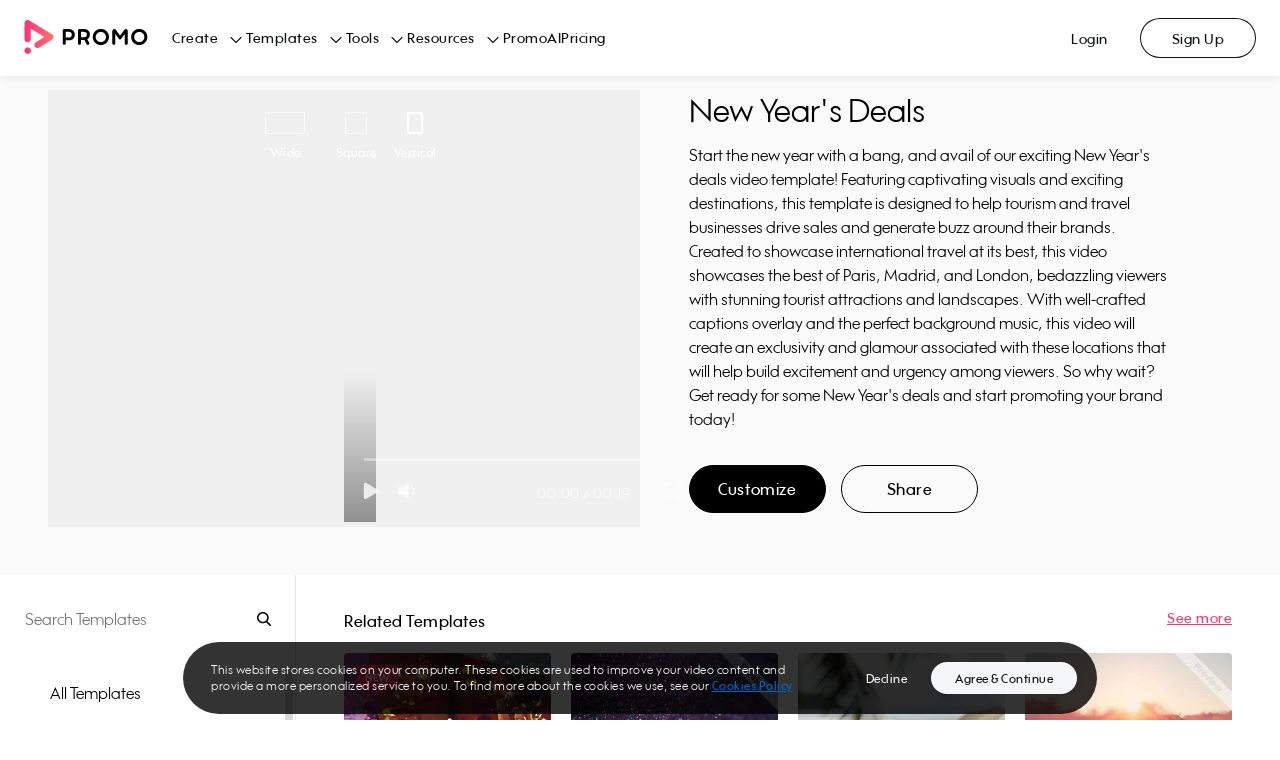

--- FILE ---
content_type: image/svg+xml
request_url: https://ak03-cdn.slidely.com/static/promo-composite-components/assets/img/icons/footer/partners/meta.svg?ver=1.3
body_size: 44644
content:
<svg width="288" height="113" viewBox="0 0 288 113" fill="none" xmlns="http://www.w3.org/2000/svg" xmlns:xlink="http://www.w3.org/1999/xlink">
<g clip-path="url(#clip0_711_6696)">
<rect width="288" height="113" fill="white"/>
<rect x="-55.9912" y="-58.2266" width="399.982" height="229.454" fill="url(#pattern0)"/>
</g>
<defs>
<pattern id="pattern0" patternContentUnits="objectBoundingBox" width="1" height="1">
<use xlink:href="#image0_711_6696" transform="scale(0.000646015 0.00112613)"/>
</pattern>
<clipPath id="clip0_711_6696">
<rect width="288" height="113" fill="white"/>
</clipPath>
<image id="image0_711_6696" width="1548" height="888" xlink:href="[data-uri]"/>
</defs>
</svg>


--- FILE ---
content_type: application/javascript; charset=UTF-8
request_url: https://ak02-promo-cdn.slidely.com/next/_next/static/chunks/6455-cae91316c79bf606.js
body_size: 16735
content:
(self.webpackChunk_N_E=self.webpackChunk_N_E||[]).push([[6455],{60431:function(e,t,n){"use strict";var r=n(64836);Object.defineProperty(t,"__esModule",{value:!0}),t.default=void 0;var i=r(n(45697));t.default=i.default.shape({name:i.default.string.isRequired,id:i.default.string.isRequired,url:i.default.string.isRequired,className:i.default.string})},16888:function(e,t,n){"use strict";var r=n(64836);Object.defineProperty(t,"__esModule",{value:!0}),t.default=void 0;var i=r(n(67294)),l=r(n(45697)),o=r(n(93967)),a=r(n(91599)),s=r(n(60431));const u=e=>{const{items:t,selectedItemId:n,className:r,Link:l}=e;return i.default.createElement("ul",{className:(0,o.default)("breadcrumbs",r)},t.map(((e,t)=>{const{name:r,url:s,id:u,className:c}=e,d=n?n===u:0===t;return i.default.createElement("li",{className:(0,o.default)("breadcrumbs__item",{"breadcrumbs__item--selected":d},c),key:u},t>0&&i.default.createElement("span",{className:"breadcrumbs__item__arrow"}),!d&&i.default.createElement(a.default,{href:s,className:"breadcrumbs__item__name",Link:l},r),d&&i.default.createElement("span",{className:"breadcrumbs__item__name"},r))})))};u.propTypes={selectedItemId:l.default.string,Link:l.default.func,items:l.default.arrayOf(s.default).isRequired,className:l.default.string},u.defaultProps={selectedItemId:null,Link:null,className:null};t.default=u},20368:function(e,t,n){"use strict";var r=n(64836);t.Z=void 0;var i=r(n(16888));t.Z=i.default},60226:function(e,t,n){"use strict";var r=n(64836);Object.defineProperty(t,"__esModule",{value:!0}),t.default=void 0;var i=r(n(10434)),l=r(n(70215)),o=r(n(67294)),a=r(n(45697)),s=r(n(93967)),u=r(n(68475));const c=["children","Link","link","className","onClick","href","dataQaid","title"],d=e=>{const{children:t,Link:n,link:r,className:a,onClick:d,href:f,dataQaid:h,title:p}=e,m=(0,l.default)(e,c);return f?o.default.createElement(u.default,(0,i.default)({},m,{href:f,link:n||r,className:(0,s.default)("btn",a),title:p}),t):o.default.createElement("button",{type:"button",className:(0,s.default)("btn",a),onClick:d,"data-qaid":h,title:p},t)};d.propTypes={children:a.default.node,Link:a.default.func,link:a.default.func,className:a.default.string,onClick:a.default.func,href:a.default.string,dataQaid:a.default.string,title:a.default.string},d.defaultProps={children:null,Link:null,link:null,className:"",onClick:()=>{},href:null,dataQaid:null,title:null};t.default=d},35003:function(e,t,n){"use strict";var r=n(64836);Object.defineProperty(t,"__esModule",{value:!0}),t.default=void 0;var i=r(n(60226));t.default=i.default},68475:function(e,t,n){"use strict";var r=n(64836);Object.defineProperty(t,"__esModule",{value:!0}),t.default=void 0;var i=r(n(70215)),l=r(n(67294)),o=r(n(45697));const a=["children","Link","link"],s=e=>{const{children:t,Link:n,link:r}=e,o=(0,i.default)(e,a),s=n||r;return s?l.default.createElement(s,o,t):l.default.createElement("a",o,t)};s.propTypes={children:o.default.node,Link:o.default.func,link:o.default.func,href:o.default.string.isRequired,className:o.default.string,rel:o.default.string,target:o.default.string,title:o.default.string},s.defaultProps={children:null,Link:null,link:null,className:void 0,rel:void 0,target:void 0,title:null};t.default=s},91599:function(e,t,n){"use strict";var r=n(64836);Object.defineProperty(t,"__esModule",{value:!0}),t.default=void 0;var i=r(n(68475));t.default=i.default},69657:function(e,t,n){"use strict";var r=n(64836);Object.defineProperty(t,"__esModule",{value:!0}),t.default=void 0;var i=r(n(67294));t.default=()=>i.default.createElement("svg",{width:"38",height:"38",viewBox:"0 0 38 38",xmlns:"http://www.w3.org/2000/svg",stroke:"#fff"},i.default.createElement("g",{fill:"none",fillRule:"evenodd"},i.default.createElement("g",{transform:"translate(1 1)",strokeWidth:"2"},i.default.createElement("circle",{strokeOpacity:".5",cx:"18",cy:"18",r:"18"}),i.default.createElement("path",{d:"M36 18c0-9.94-8.06-18-18-18"},i.default.createElement("animateTransform",{attributeName:"transform",type:"rotate",from:"0 18 18",to:"360 18 18",dur:"1s",repeatCount:"indefinite"})))))},85139:function(e,t,n){"use strict";var r=n(64836);t.Z=void 0;var i=r(n(43212));t.Z=i.default},24431:function(e,t,n){"use strict";var r=n(64836);Object.defineProperty(t,"__esModule",{value:!0}),t.default=void 0;var i=r(n(45697));t.default=i.default.shape({name:i.default.string.isRequired,id:i.default.string.isRequired,url:i.default.string.isRequired})},9225:function(e,t,n){"use strict";var r=n(64836);Object.defineProperty(t,"__esModule",{value:!0}),t.default=void 0;var i=r(n(38416)),l=function(e,t){if(!t&&e&&e.__esModule)return e;if(null===e||"object"!=typeof e&&"function"!=typeof e)return{default:e};var n=d(t);if(n&&n.has(e))return n.get(e);var r={__proto__:null},i=Object.defineProperty&&Object.getOwnPropertyDescriptor;for(var l in e)if("default"!==l&&Object.prototype.hasOwnProperty.call(e,l)){var o=i?Object.getOwnPropertyDescriptor(e,l):null;o&&(o.get||o.set)?Object.defineProperty(r,l,o):r[l]=e[l]}return r.default=e,n&&n.set(e,r),r}(n(67294)),o=r(n(45697)),a=r(n(93967)),s=r(n(91599)),u=r(n(24431)),c=r(n(62403));function d(e){if("function"!=typeof WeakMap)return null;var t=new WeakMap,n=new WeakMap;return(d=function(e){return e?n:t})(e)}class f extends l.Component{constructor(){super(...arguments),(0,i.default)(this,"state",{isOpen:this.props.isOpen}),(0,i.default)(this,"onClick",(e=>{e.stopPropagation(),this.toggleMenu();const{onSelected:t,id:n}=this.props;t(n)})),(0,i.default)(this,"onArrowClick",(e=>{e.stopPropagation(),this.toggleMenu()}))}toggleMenu(){const{isOpen:e}=this.state;this.setState({isOpen:!e})}createSpaces(){return" ".repeat(10*this.props.level)}render(){const{items:e,name:t,url:n,level:r,selectedId:i,isSelected:o,onSelected:u,Link:d,overrideItemTagType:f}=this.props,{isOpen:h}=this.state,p=e&&e.length>0,m=f;return l.default.createElement("li",{className:"menu-tree-list-item",onClick:this.onClick},l.default.createElement(m,{className:"menu-list-item-name"},l.default.createElement("div",{className:"spaces"},this.createSpaces()),p&&l.default.createElement("div",{className:"menu-arrow-container",onClick:this.onArrowClick},l.default.createElement("div",{className:(0,a.default)("menu-arrow",{closed:!h})})),l.default.createElement(s.default,{href:n,className:(0,a.default)("name",{"no-children":!p,selected:o}),Link:d},t)),p>0&&l.default.createElement(c.default,{items:e,level:r+1,className:(0,a.default)({hidden:!h}),selectedId:i,onSelected:u,Link:d}))}}(0,i.default)(f,"propTypes",{items:o.default.arrayOf(u.default),name:o.default.string.isRequired,url:o.default.string.isRequired,id:o.default.string.isRequired,level:o.default.number,isOpen:o.default.bool,selectedId:o.default.string.isRequired,isSelected:o.default.bool,onSelected:o.default.func.isRequired,Link:o.default.func,overrideItemTagType:o.default.string}),(0,i.default)(f,"defaultProps",{items:[],level:0,isOpen:!1,isSelected:!1,Link:null,overrideItemTagType:"div"});t.default=f},62403:function(e,t,n){"use strict";var r=n(64836);Object.defineProperty(t,"__esModule",{value:!0}),t.default=void 0;var i=r(n(38416)),l=function(e,t){if(!t&&e&&e.__esModule)return e;if(null===e||"object"!=typeof e&&"function"!=typeof e)return{default:e};var n=c(t);if(n&&n.has(e))return n.get(e);var r={__proto__:null},i=Object.defineProperty&&Object.getOwnPropertyDescriptor;for(var l in e)if("default"!==l&&Object.prototype.hasOwnProperty.call(e,l)){var o=i?Object.getOwnPropertyDescriptor(e,l):null;o&&(o.get||o.set)?Object.defineProperty(r,l,o):r[l]=e[l]}return r.default=e,n&&n.set(e,r),r}(n(67294)),o=r(n(45697)),a=r(n(93967)),s=r(n(24431)),u=r(n(9225));function c(e){if("function"!=typeof WeakMap)return null;var t=new WeakMap,n=new WeakMap;return(c=function(e){return e?n:t})(e)}class d extends l.Component{constructor(){super(...arguments),(0,i.default)(this,"onItemSelected",(e=>{const{onSelected:t}=this.props;t(e)}))}render(){const e=this.props.items,{level:t,className:n,selectedId:r,Link:i,overrideItemTagType:o}=this.props;return l.default.createElement("ul",{className:(0,a.default)("menu-tree-list",n)},e.map((e=>{const{name:n,url:a,id:s,params:c,items:d,isOpen:f}=e,h=s===r;return l.default.createElement(u.default,{items:d,name:n,url:a,params:c,id:s,key:s,level:t,isSelected:h,onSelected:this.onItemSelected,selectedId:r,isOpen:f,Link:i,overrideItemTagType:o})})))}}(0,i.default)(d,"propTypes",{items:o.default.arrayOf(s.default).isRequired,level:o.default.number,className:o.default.string,onSelected:o.default.func.isRequired,selectedId:o.default.string.isRequired,Link:o.default.func,overrideItemTagType:o.default.string}),(0,i.default)(d,"defaultProps",{level:0,className:null,Link:null});t.default=d},43212:function(e,t,n){"use strict";var r=n(64836);Object.defineProperty(t,"__esModule",{value:!0}),t.default=void 0;var i=r(n(38416)),l=function(e,t){if(!t&&e&&e.__esModule)return e;if(null===e||"object"!=typeof e&&"function"!=typeof e)return{default:e};var n=d(t);if(n&&n.has(e))return n.get(e);var r={__proto__:null},i=Object.defineProperty&&Object.getOwnPropertyDescriptor;for(var l in e)if("default"!==l&&Object.prototype.hasOwnProperty.call(e,l)){var o=i?Object.getOwnPropertyDescriptor(e,l):null;o&&(o.get||o.set)?Object.defineProperty(r,l,o):r[l]=e[l]}return r.default=e,n&&n.set(e,r),r}(n(67294)),o=r(n(45697)),a=r(n(93967)),s=r(n(92337)),u=r(n(62403)),c=r(n(24431));function d(e){if("function"!=typeof WeakMap)return null;var t=new WeakMap,n=new WeakMap;return(d=function(e){return e?n:t})(e)}class f extends l.Component{constructor(){super(...arguments),(0,i.default)(this,"state",{isOpen:!1}),(0,i.default)(this,"openMenu",(()=>{this.setState({isOpen:!0});const{onOpen:e}=this.props;e&&e()})),(0,i.default)(this,"closeMenu",(()=>{this.setState({isOpen:!1});const{onClose:e}=this.props;e&&e()})),(0,i.default)(this,"onMenuListItemSelected",(e=>{this.closeMenu();const{onSelected:t}=this.props;t&&t(e)}))}componentDidMount(){this.forceShowScroll()}forceShowScroll(){setTimeout((()=>{this.scrollBarRef._container.scrollTop=1,this.scrollBarRef._container.scrollTop=0}))}getSelectedName(){const{items:e,selectedId:t}=this.props;for(let n=0;n<e.length;n++){const r=this.getSelectedNameRecursive(e[n],t);if(r)return r}return null}getSelectedNameRecursive(e,t){if(e.id===t)return e.name;const{items:n}=e;if(n)for(let r=0;r<n.length;r++)return this.getSelectedNameRecursive(n[r],t);return null}render(){const{items:e,selectedId:t,title:n,className:r,Link:i,style:o,overrideItemTagType:c}=this.props,{isOpen:d}=this.state;return l.default.createElement("div",{className:(0,a.default)("menu-tree",r),style:o},l.default.createElement("div",{className:"selected-item",onClick:this.openMenu},l.default.createElement("div",{className:"selected-item-name"},this.getSelectedName()),l.default.createElement("div",{className:"header-arrow"})),l.default.createElement("div",{className:(0,a.default)("menu-container",{opened:d})},l.default.createElement("div",{className:"menu-header"},l.default.createElement("div",{className:"arrow-container",onClick:this.closeMenu},l.default.createElement("div",{className:"header-arrow"})),l.default.createElement("div",null,n)),l.default.createElement(s.default,{className:"menu-tree-scrollbar",containerRef:e=>{this.scrollBarRef=e}},l.default.createElement(u.default,{items:e,selectedId:t,onSelected:this.onMenuListItemSelected,Link:i,overrideItemTagType:c}))))}}(0,i.default)(f,"propTypes",{items:o.default.arrayOf(c.default).isRequired,selectedId:o.default.string.isRequired,onSelected:o.default.func,title:o.default.string,className:o.default.string,onOpen:o.default.func,onClose:o.default.func,Link:o.default.func,style:o.default.object,overrideItemTagType:o.default.string}),(0,i.default)(f,"defaultProps",{onSelected:null,className:null,title:null,onOpen:null,onClose:null,Link:null,style:null});t.default=f},20542:function(e,t,n){"use strict";var r=n(64836);Object.defineProperty(t,"__esModule",{value:!0}),t.default=void 0;var i=r(n(38416)),l=function(e,t){if(!t&&e&&e.__esModule)return e;if(null===e||"object"!=typeof e&&"function"!=typeof e)return{default:e};var n=c(t);if(n&&n.has(e))return n.get(e);var r={__proto__:null},i=Object.defineProperty&&Object.getOwnPropertyDescriptor;for(var l in e)if("default"!==l&&Object.prototype.hasOwnProperty.call(e,l)){var o=i?Object.getOwnPropertyDescriptor(e,l):null;o&&(o.get||o.set)?Object.defineProperty(r,l,o):r[l]=e[l]}return r.default=e,n&&n.set(e,r),r}(n(67294)),o=r(n(45697)),a=r(n(93967)),s=r(n(23493)),u=r(n(4417));function c(e){if("function"!=typeof WeakMap)return null;var t=new WeakMap,n=new WeakMap;return(c=function(e){return e?n:t})(e)}class d extends l.Component{constructor(e){super(e),(0,i.default)(this,"onWindowResize",(()=>{this.changeLayout()}));const{layouts:t,children:n}=e;this.state={layout:t[0],isHidden:!0,noScriptChildren:n}}componentDidMount(){this.changeLayout(),this.onWindowResize=(0,s.default)(this.onWindowResize,100),window.addEventListener("resize",this.onWindowResize),this.setState({isHidden:!1})}componentWillUnmount(){window.removeEventListener("resize",this.onWindowResize)}findLayoutByWidth(e,t){return e.filter((e=>e.screenWidth<=t)).reduce(((e,t)=>e.screenWidth>t.screenWidth?e:t))}changeLayout(){const e=window.innerWidth,{layouts:t}=this.props,n=this.findLayoutByWidth(t,e),r={};let i=!1;this.state.layout!==n&&(r.layout=n,i=!0),i&&this.setState(r)}getColumnWidth(e){return 100/e+"%"}getMarginRight(e,t,n){return t<e-1?n:0}getMarginBottom(e,t,n){return e<t-1?n:0}findLowestColumnIndex(e){const t=Math.min(...e);return e.findIndex((e=>e===t))}splitChildrenToColumns(e){let t=arguments.length>1&&void 0!==arguments[1]?arguments[1]:this.props.children;const n=l.default.Children.toArray(t),r=[],i=new Array(e).fill(0);for(let l=0;l<e;l++)r[l]=[];return n.forEach((e=>{const t=this.findLowestColumnIndex(i),n=e.props.height||1;i[t]+=n;r[t].push(e)})),r}renderGrid(e,t,n,r,i){let o=arguments.length>5&&void 0!==arguments[5]&&arguments[5];return l.default.createElement("div",{className:(0,a.default)("responsive-grid",{"responsive-grid--hidden":o})},[...Array(e)].map(((o,a)=>{const s=t[a],u=this.getMarginRight(e,a,r),c=a;return l.default.createElement("div",{key:c,style:{width:n,marginRight:`${u}px`},className:"responsive-grid__column"},s.map(((e,t)=>{const n=this.getMarginBottom(t,s.length,i),r=t;return l.default.createElement("div",{key:r,className:"responsive-grid__cell",style:{marginBottom:`${n}px`}},e)})))})))}render(){const{children:e}=this.props;if(!e)return null;const{layout:t,isHidden:n,noScriptChildren:r}=this.state,{columns:i,gutterWidth:o,gutterHeight:a}=t,s=this.getColumnWidth(i),u=this.splitChildrenToColumns(i),c=this.splitChildrenToColumns(2,r);return l.default.createElement(l.Fragment,null,l.default.createElement("noscript",null,this.renderGrid(2,c,s,o,a)),this.renderGrid(i,u,s,o,a,n))}}(0,i.default)(d,"propTypes",{children:o.default.node,layouts:o.default.arrayOf(u.default)}),(0,i.default)(d,"defaultProps",{children:null,layouts:[{columns:3,screenWidth:0,gutterWidth:30,gutterHeight:20}]});t.default=d},4417:function(e,t,n){"use strict";var r=n(64836);Object.defineProperty(t,"__esModule",{value:!0}),t.default=void 0;var i=r(n(45697));t.default=i.default.shape({columns:i.default.number.isRequired,screenWidth:i.default.number.isRequired,gutterWidth:i.default.number.isRequired,gutterHeight:i.default.number.isRequired})},92337:function(e,t,n){"use strict";var r=n(64836);Object.defineProperty(t,"__esModule",{value:!0}),t.default=void 0;var i=r(n(10434)),l=r(n(70215)),o=r(n(38416)),a=function(e,t){if(!t&&e&&e.__esModule)return e;if(null===e||"object"!=typeof e&&"function"!=typeof e)return{default:e};var n=d(t);if(n&&n.has(e))return n.get(e);var r={__proto__:null},i=Object.defineProperty&&Object.getOwnPropertyDescriptor;for(var l in e)if("default"!==l&&Object.prototype.hasOwnProperty.call(e,l)){var o=i?Object.getOwnPropertyDescriptor(e,l):null;o&&(o.get||o.set)?Object.defineProperty(r,l,o):r[l]=e[l]}return r.default=e,n&&n.set(e,r),r}(n(67294)),s=r(n(45697)),u=r(n(51964));const c=["children","containerRef"];function d(e){if("function"!=typeof WeakMap)return null;var t=new WeakMap,n=new WeakMap;return(d=function(e){return e?n:t})(e)}class f extends a.Component{render(){const e=this.props,{children:t,containerRef:n}=e,r=(0,l.default)(e,c);return a.default.createElement(u.default,(0,i.default)({ref:n},r),t)}}(0,o.default)(f,"propTypes",{children:s.default.node,containerRef:s.default.func}),(0,o.default)(f,"defaultProps",{children:null,containerRef:null});t.default=f},66080:function(e,t,n){"use strict";var r=n(64836);t.Z=void 0;var i=r(n(87595));t.Z=i.default},21796:function(e,t,n){"use strict";var r=n(64836);Object.defineProperty(t,"__esModule",{value:!0}),t.default=void 0;var i=r(n(10434)),l=r(n(38416)),o=function(e,t){if(!t&&e&&e.__esModule)return e;if(null===e||"object"!=typeof e&&"function"!=typeof e)return{default:e};var n=u(t);if(n&&n.has(e))return n.get(e);var r={__proto__:null},i=Object.defineProperty&&Object.getOwnPropertyDescriptor;for(var l in e)if("default"!==l&&Object.prototype.hasOwnProperty.call(e,l)){var o=i?Object.getOwnPropertyDescriptor(e,l):null;o&&(o.get||o.set)?Object.defineProperty(r,l,o):r[l]=e[l]}return r.default=e,n&&n.set(e,r),r}(n(67294)),a=r(n(93967)),s=r(n(45697));function u(e){if("function"!=typeof WeakMap)return null;var t=new WeakMap,n=new WeakMap;return(u=function(e){return e?n:t})(e)}class c extends o.Component{constructor(e){super(e),(0,l.default)(this,"onKeyDown",(e=>{if(this.isKeyDown)return;this.isKeyDown=!0;const{onUpArrow:t,onDownArrow:n,onSearch:r}=this.props;switch(e.keyCode){case 13:r(this.inputRef.value);break;case 40:n();break;case 38:t()}})),(0,l.default)(this,"onKeyUp",(()=>{this.isKeyDown=!1})),(0,l.default)(this,"onClear",(()=>{const{onClear:e}=this.props;e&&e()})),this.isKeyDown=!1}render(){const{value:e,onChange:t,maxLength:n,placeholder:r,hasClear:l,autoFocus:s}=this.props,u={};return s&&(u.autoFocus=!0),o.default.createElement("div",{className:"search-input-box"},o.default.createElement("div",{className:"search-icon"}),o.default.createElement("input",(0,i.default)({type:"text",placeholder:r,value:e,onChange:e=>t(e.target.value),onKeyDown:this.onKeyDown,onKeyUp:this.onKeyUp,ref:e=>{this.inputRef=e},maxLength:n,dir:"ltr"},u)),l&&o.default.createElement("div",{onClick:this.onClear,className:(0,a.default)("clear-icon",{"clear-icon--hidden":!e})}))}}(0,l.default)(c,"propTypes",{onSearch:s.default.func.isRequired,onChange:s.default.func.isRequired,value:s.default.string,onUpArrow:s.default.func.isRequired,onDownArrow:s.default.func.isRequired,maxLength:s.default.number,placeholder:s.default.string,hasClear:s.default.bool,onClear:s.default.func,autoFocus:s.default.bool}),(0,l.default)(c,"defaultProps",{value:"",maxLength:100,placeholder:"",hasClear:!1,onClear:null,autoFocus:!1});t.default=c},15248:function(e,t,n){"use strict";var r=n(64836);Object.defineProperty(t,"__esModule",{value:!0}),t.default=void 0;var i=function(e,t){if(!t&&e&&e.__esModule)return e;if(null===e||"object"!=typeof e&&"function"!=typeof e)return{default:e};var n=a(t);if(n&&n.has(e))return n.get(e);var r={__proto__:null},i=Object.defineProperty&&Object.getOwnPropertyDescriptor;for(var l in e)if("default"!==l&&Object.prototype.hasOwnProperty.call(e,l)){var o=i?Object.getOwnPropertyDescriptor(e,l):null;o&&(o.get||o.set)?Object.defineProperty(r,l,o):r[l]=e[l]}return r.default=e,n&&n.set(e,r),r}(n(67294)),l=r(n(45697)),o=r(n(93967));function a(e){if("function"!=typeof WeakMap)return null;var t=new WeakMap,n=new WeakMap;return(a=function(e){return e?n:t})(e)}class s extends i.Component{getBoldResults(e,t){const n=t.toLowerCase().indexOf(e.toLowerCase());if(-1===n)return["",t,""];const r=t.substring(0,n),i=t.substring(n,n+e.length);return[r,i,t.substring(r.length+i.length,t.length)]}renderBoldResult(){const{value:e,result:t}=this.props,n=this.getBoldResults(e,t);return i.default.createElement("span",{className:"search-input-result-item__text"},n[0].length>0&&i.default.createElement("span",{className:"search-input-result-item__text--bold"},n[0]),n[1],n[2].length>0&&i.default.createElement("span",{className:"search-input-result-item__text--bold"},n[2]))}render(){const{onClick:e,isSelected:t,onMouseEnter:n}=this.props;return i.default.createElement("li",{className:(0,o.default)("search-input-result-item",{selected:t}),onClick:e,onMouseEnter:n},this.renderBoldResult())}}s.propTypes={onClick:l.default.func.isRequired,value:l.default.string,result:l.default.string.isRequired,isSelected:l.default.bool,onMouseEnter:l.default.func.isRequired},s.defaultProps={value:"",isSelected:!1};t.default=s},87754:function(e,t,n){"use strict";var r=n(64836);Object.defineProperty(t,"__esModule",{value:!0}),t.default=void 0;var i=r(n(67294)),l=r(n(45697)),o=r(n(15248));const a=e=>{const{items:t,onSelect:n,value:r,selectedItemIndex:l,onItemMouseEnter:a}=e;return t.length?i.default.createElement("ul",{className:"search-input-results"},t.map(((e,t)=>{const s=t;return i.default.createElement(o.default,{onClick:()=>n(e),value:r,result:e,key:s,isSelected:l===t,onMouseEnter:()=>a(t)})}))):null};a.propTypes={value:l.default.string,items:l.default.arrayOf(l.default.string),onSelect:l.default.func.isRequired,selectedItemIndex:l.default.number,onItemMouseEnter:l.default.func.isRequired},a.defaultProps={value:"",selectedItemIndex:0,items:[]};t.default=a},87595:function(e,t,n){"use strict";var r=n(64836);Object.defineProperty(t,"__esModule",{value:!0}),t.default=void 0;var i=r(n(38416)),l=function(e,t){if(!t&&e&&e.__esModule)return e;if(null===e||"object"!=typeof e&&"function"!=typeof e)return{default:e};var n=d(t);if(n&&n.has(e))return n.get(e);var r={__proto__:null},i=Object.defineProperty&&Object.getOwnPropertyDescriptor;for(var l in e)if("default"!==l&&Object.prototype.hasOwnProperty.call(e,l)){var o=i?Object.getOwnPropertyDescriptor(e,l):null;o&&(o.get||o.set)?Object.defineProperty(r,l,o):r[l]=e[l]}return r.default=e,n&&n.set(e,r),r}(n(67294)),o=r(n(45697)),a=r(n(93967)),s=r(n(23279)),u=r(n(21796)),c=r(n(87754));function d(e){if("function"!=typeof WeakMap)return null;var t=new WeakMap,n=new WeakMap;return(d=function(e){return e?n:t})(e)}class f extends l.Component{constructor(e){super(e),(0,i.default)(this,"state",{value:this.props.value,showResults:!0,selectedItemIndex:0,isInvalid:!1}),(0,i.default)(this,"onKeydown",(e=>{27!==e.keyCode&&13!==e.keyCode||this.hideResults()})),(0,i.default)(this,"hideResults",(()=>{this.setState({showResults:!1})})),(0,i.default)(this,"onResultSelect",(e=>{this.onValueChange(e),this.onTextChange(e),this.onSearch(e)})),(0,i.default)(this,"onSearchInputBoxChange",(e=>{this.onValueChange(e),this.onTextChange(e)})),(0,i.default)(this,"onValueChange",(e=>{this.setState({value:e,showResults:!0})})),(0,i.default)(this,"onTextChange",(0,s.default)((e=>{const{onTextChange:t}=this.props;t&&t(e.trim())}),700)),(0,i.default)(this,"onSearch",(e=>{clearTimeout(this.invalidIntervalId);const t=e.trim(),{allowEmptySearch:n,onSearch:r}=this.props;n||""!==t?r(t):this.onSearchValueInvalid()})),(0,i.default)(this,"onSearchValueInvalid",(()=>{this.setState({isInvalid:!0},(()=>{this.invalidIntervalId=setTimeout((()=>{this.setState({isInvalid:!1})}),1e3)}))})),(0,i.default)(this,"onDownArrow",(()=>{const{selectedItemIndex:e}=this.state;let t=e;const{items:n}=this.props;0!==n.length&&(t===n.length-1?t=0:t++,this.setSelectedItemIndex(t))})),(0,i.default)(this,"onUpArrow",(()=>{const{selectedItemIndex:e}=this.state;let t=e;const{items:n}=this.props;0!==n.length&&(0===t?t=n.length-1:t--,this.setSelectedItemIndex(t))})),(0,i.default)(this,"onItemMouseEnter",(e=>{this.setState({selectedItemIndex:e})})),(0,i.default)(this,"setSelectedItemIndex",(e=>{const{items:t}=this.props;this.setState({selectedItemIndex:e,value:t[e],showResults:!0})})),(0,i.default)(this,"onClear",(()=>{this.setState({value:""});const{onClear:e}=this.props;e&&e()})),this.invalidIntervalId=null}componentDidMount(){document.addEventListener("click",this.hideResults),document.addEventListener("keydown",this.onKeydown)}componentWillUnmount(){this.onTextChange.cancel(),document.removeEventListener("click",this.hideResults),document.removeEventListener("keydown",this.onKeydown)}render(){const{items:e,hasAutoComplete:t,className:n,placeholder:r,style:i,hasClear:o,autoFocus:s}=this.props,{value:d,showResults:f,selectedItemIndex:h,isInvalid:p}=this.state,m=t&&f&&e.length>0;return l.default.createElement("div",{className:(0,a.default)("search-input",n,{invalid:p}),style:i},l.default.createElement(u.default,{value:d,onChange:this.onSearchInputBoxChange,onSearch:this.onSearch,onDownArrow:this.onDownArrow,onUpArrow:this.onUpArrow,placeholder:r,hasClear:o,onClear:this.onClear,autoFocus:s}),m&&l.default.createElement(c.default,{value:d,items:e,onSelect:this.onResultSelect,selectedItemIndex:h,onItemMouseEnter:this.onItemMouseEnter}))}}(0,i.default)(f,"propTypes",{value:o.default.string,items:o.default.arrayOf(o.default.string),onTextChange:o.default.func,onSearch:o.default.func.isRequired,hasAutoComplete:o.default.bool,className:o.default.string,placeholder:o.default.string,style:o.default.object,hasClear:o.default.bool,onClear:o.default.func,allowEmptySearch:o.default.bool,autoFocus:o.default.bool}),(0,i.default)(f,"defaultProps",{value:"",items:[],onTextChange:null,hasAutoComplete:!0,className:null,placeholder:"",style:null,hasClear:!1,onClear:null,allowEmptySearch:!1,autoFocus:!1});t.default=f},93025:function(e,t,n){"use strict";var r=n(64836);Object.defineProperty(t,"__esModule",{value:!0}),t.default=void 0;var i=r(n(67294)),l=r(n(45697)),o=r(n(93967)),a=r(n(69657));const s=e=>{const{className:t}=e;return i.default.createElement("div",{className:(0,o.default)("grid-loader",t)},i.default.createElement(a.default,null))};s.propTypes={className:l.default.string},s.defaultProps={className:""};t.default=s},99402:function(e,t,n){"use strict";var r=n(64836);t.Z=void 0;var i=r(n(45785));t.Z=i.default},44984:function(e,t,n){"use strict";var r=n(64836);Object.defineProperty(t,"__esModule",{value:!0}),t.default=void 0;var i=r(n(45697));t.default=i.default.oneOf(["wide","square","vertical"])},6897:function(e,t,n){"use strict";var r=n(64836);Object.defineProperty(t,"__esModule",{value:!0}),t.default=void 0;var i=r(n(45697));t.default=i.default.shape({onClick:i.default.func,displayName:i.default.string})},5791:function(e,t,n){"use strict";var r=n(64836);Object.defineProperty(t,"__esModule",{value:!0}),t.default=void 0;var i=r(n(45697)),l=r(n(44984));t.default=i.default.shape({ratio:l.default.isRequired,videoUrl:i.default.string.isRequired,thumbnailUrl:i.default.string.isRequired,title:i.default.string,imgAlt:i.default.string,id:i.default.oneOfType([i.default.string,i.default.number]).isRequired,previewUrl:i.default.string,customizeUrl:i.default.string,videoTitle:i.default.string,duration:i.default.number,isNew:i.default.bool})},46223:function(e,t,n){"use strict";var r=n(64836);Object.defineProperty(t,"__esModule",{value:!0}),t.default=void 0;var i=r(n(45697));t.default=i.default.shape({url:i.default.string,onClick:i.default.func,displayName:i.default.string})},86719:function(e,t,n){"use strict";var r=n(64836);Object.defineProperty(t,"__esModule",{value:!0}),t.default=void 0;var i=r(n(38416)),l=function(e,t){if(!t&&e&&e.__esModule)return e;if(null===e||"object"!=typeof e&&"function"!=typeof e)return{default:e};var n=a(t);if(n&&n.has(e))return n.get(e);var r={__proto__:null},i=Object.defineProperty&&Object.getOwnPropertyDescriptor;for(var l in e)if("default"!==l&&Object.prototype.hasOwnProperty.call(e,l)){var o=i?Object.getOwnPropertyDescriptor(e,l):null;o&&(o.get||o.set)?Object.defineProperty(r,l,o):r[l]=e[l]}return r.default=e,n&&n.set(e,r),r}(n(67294)),o=r(n(45697));function a(e){if("function"!=typeof WeakMap)return null;var t=new WeakMap,n=new WeakMap;return(a=function(e){return e?n:t})(e)}class s extends l.Component{constructor(){super(...arguments),(0,i.default)(this,"padNumber",(e=>e<10?`0${e.toString()}`:e.toString()))}formatTime(e){return`${this.padNumber(Math.floor(e/60))}:${this.padNumber(Math.floor(e%60))}`}render(){const{duration:e}=this.props;return l.default.createElement("div",{className:"template-video-item-duration"},this.formatTime(e))}}(0,i.default)(s,"propTypes",{duration:o.default.number.isRequired});t.default=s},2268:function(e,t,n){"use strict";var r=n(64836);Object.defineProperty(t,"__esModule",{value:!0}),t.default=void 0;var i=function(e,t){if(!t&&e&&e.__esModule)return e;if(null===e||"object"!=typeof e&&"function"!=typeof e)return{default:e};var n=p(t);if(n&&n.has(e))return n.get(e);var r={__proto__:null},i=Object.defineProperty&&Object.getOwnPropertyDescriptor;for(var l in e)if("default"!==l&&Object.prototype.hasOwnProperty.call(e,l)){var o=i?Object.getOwnPropertyDescriptor(e,l):null;o&&(o.get||o.set)?Object.defineProperty(r,l,o):r[l]=e[l]}return r.default=e,n&&n.set(e,r),r}(n(67294)),l=r(n(45697)),o=r(n(93967)),a=n(14500),s=r(n(35003)),u=r(n(91599)),c=r(n(50256)),d=r(n(46223)),f=r(n(44984)),h=r(n(86719));function p(e){if("function"!=typeof WeakMap)return null;var t=new WeakMap,n=new WeakMap;return(p=function(e){return e?n:t})(e)}const m={square:1,wide:9/16,vertical:16/9},v=e=>{let{ratio:t,videoUrl:n,thumbnailUrl:r,title:l,previewButton:d,customizeButton:f,videoTitle:p,duration:v,imgAlt:g,Link:b,isNew:y,isPremium:w,isEditorial:_,onObserved:O}=e;const[E,k]=(0,i.useState)(!1),[P,R]=(0,a.useInView)({threshold:0,triggerOnce:!0});(0,i.useEffect)((()=>{O&&R&&O()}),[R]);return i.default.createElement("div",{className:(0,o.default)("template-video-item",{"template-video-item--new-strip-badge":y}),ref:P},i.default.createElement(c.default,{ratio:(S=t,m[S]),videoUrl:n,thumbnailUrl:r,onImageLoaded:()=>{k(!0)},imgAlt:g},_?i.default.createElement("div",{className:"template-video-item__badge"},"EDITORIAL",i.default.createElement("div",{className:"editorial-tooltip"},"Engage and educate by showcasing real people and events")):w?i.default.createElement("div",{className:"template-video-item__badge"},"PREMIUM"):null,i.default.createElement("div",{className:"template-video-item__overlay"},p&&i.default.createElement("span",{className:"template-video-item__title"},p),v&&i.default.createElement(h.default,{duration:v}),i.default.createElement(s.default,{className:"white template-video-item__preview-btn",href:d.url,onClick:d.onClick,Link:b,dataQaid:"template_video_item_preview",title:l},d.displayName||"Preview"),i.default.createElement(s.default,{className:"pink template-video-item__customize-btn",href:f.url,onClick:f.onClick,Link:b,dataQaid:"template_video_item_customize",title:l},f.displayName||"Customize")),(()=>{const{url:e,onClick:t}=d;return e?i.default.createElement(u.default,{href:e,className:"template-video-item__play-btn",Link:b,title:l},i.default.createElement("div",{className:"template-video-item__play-btn-img"})):i.default.createElement("div",{className:"template-video-item__play-btn"},i.default.createElement("div",{className:"template-video-item__play-btn-img",onClick:t}))})()),l&&i.default.createElement("div",{className:(0,o.default)("template-video-item__name",{"template-video-item__name--hidden":!E})},l));var S};v.propTypes={ratio:f.default.isRequired,videoUrl:l.default.string.isRequired,thumbnailUrl:l.default.string.isRequired,title:l.default.string,videoTitle:l.default.string,previewButton:d.default,customizeButton:d.default,duration:l.default.number,imgAlt:l.default.string,Link:l.default.func,isNew:l.default.bool,isPremium:l.default.bool,isEditorial:l.default.bool,onObserved:l.default.func},v.defaultProps={title:null,videoTitle:null,previewButton:{},customizeButton:{},duration:null,imgAlt:"",Link:null,isNew:!1,isPremium:!1,isEditorial:!1,onObserved:null};t.default=v},45785:function(e,t,n){"use strict";var r=n(64836);Object.defineProperty(t,"__esModule",{value:!0}),t.default=void 0;var i=r(n(38416)),l=r(n(67294)),o=r(n(45697)),a=r(n(93967)),s=r(n(2268)),u=r(n(5791)),c=r(n(6897)),d=r(n(20542)),f=r(n(93025)),h=r(n(4417));function p(e,t){var n=Object.keys(e);if(Object.getOwnPropertySymbols){var r=Object.getOwnPropertySymbols(e);t&&(r=r.filter((function(t){return Object.getOwnPropertyDescriptor(e,t).enumerable}))),n.push.apply(n,r)}return n}function m(e){for(var t=1;t<arguments.length;t++){var n=null!=arguments[t]?arguments[t]:{};t%2?p(Object(n),!0).forEach((function(t){(0,i.default)(e,t,n[t])})):Object.getOwnPropertyDescriptors?Object.defineProperties(e,Object.getOwnPropertyDescriptors(n)):p(Object(n)).forEach((function(t){Object.defineProperty(e,t,Object.getOwnPropertyDescriptor(n,t))}))}return e}const v=768,g=1024,b=1280,y=1440,w={gutterWidth:20,gutterHeight:20},_="vertical",O="wide",E="square",k=[m({columns:1,screenWidth:0},w),m({columns:2,screenWidth:v},w),m({columns:3,screenWidth:g},w),m({columns:4,screenWidth:b},w),m({columns:5,screenWidth:y},w)],P=e=>{let{videos:t,isLoadingNextPage:n,previewButton:r,customizeButton:i,className:o,Link:u,layouts:c,onObserved:h}=e;const p=e=>{switch(e){case _:return 568;case O:return 180;case E:return 320;default:return 0}};return l.default.createElement("div",{className:(0,a.default)("templates-video-grid",o)},l.default.createElement(d.default,{layouts:c},t.map((e=>{const{ratio:t,videoUrl:n,thumbnailUrl:o,title:a,id:c,imgAlt:d,templatePageUrl:f,customizeUrl:m,videoTitle:v,duration:g,isNew:b,isPremium:y,isEditorial:w}=e;return l.default.createElement(s.default,{ratio:t,videoUrl:n,thumbnailUrl:o,title:a,imgAlt:d,id:c,key:c,height:p(t),videoTitle:v,previewButton:{url:f,onClick:()=>(e=>{const{onClick:t}=r;t&&t(e)})(e),displayName:r.displayName},customizeButton:{url:m,onClick:()=>(e=>{const{onClick:t}=i;t&&t(e)})(e),displayName:i.displayName},duration:g,Link:u,isNew:b,isPremium:y,isEditorial:w,onObserved:()=>(e=>{h&&h(e)})(c)})}))),n&&l.default.createElement(f.default,{className:"templates-video-grid__loader"}))};P.propTypes={videos:o.default.arrayOf(u.default),isLoadingNextPage:o.default.bool,previewButton:c.default,customizeButton:c.default,className:o.default.string,Link:o.default.func,layouts:o.default.arrayOf(h.default),onObserved:o.default.func},P.defaultProps={videos:[],isLoadingNextPage:!1,previewButton:{displayName:"Preview"},customizeButton:{displayName:"Customize"},className:"",Link:null,layouts:k,onObserved:null};t.default=P},50256:function(e,t,n){"use strict";var r=n(64836);Object.defineProperty(t,"__esModule",{value:!0}),t.default=void 0;var i=r(n(38416)),l=function(e,t){if(!t&&e&&e.__esModule)return e;if(null===e||"object"!=typeof e&&"function"!=typeof e)return{default:e};var n=c(t);if(n&&n.has(e))return n.get(e);var r={__proto__:null},i=Object.defineProperty&&Object.getOwnPropertyDescriptor;for(var l in e)if("default"!==l&&Object.prototype.hasOwnProperty.call(e,l)){var o=i?Object.getOwnPropertyDescriptor(e,l):null;o&&(o.get||o.set)?Object.defineProperty(r,l,o):r[l]=e[l]}return r.default=e,n&&n.set(e,r),r}(n(67294)),o=r(n(45697)),a=r(n(93967)),s=r(n(23279)),u=r(n(7059));function c(e){if("function"!=typeof WeakMap)return null;var t=new WeakMap,n=new WeakMap;return(c=function(e){return e?n:t})(e)}class d extends l.Component{constructor(e){super(e),(0,i.default)(this,"state",{isPlaying:!1,isLoading:!1}),(0,i.default)(this,"onMouseEnter",(()=>{this.setState({isPlaying:!0})})),(0,i.default)(this,"onMouseLeave",(()=>{this.onMouseEnter.cancel(),this.setState({isPlaying:!1})})),(0,i.default)(this,"onImageLoaded",(()=>{this.setState({isLoading:!1});const{onImageLoaded:e}=this.props;e&&e()})),this.onMouseEnter=(0,s.default)(this.onMouseEnter,60)}componentDidMount(){(0,u.default)(this.thumbnailImage).observe(),this.loadThumbnailImage()}componentWillUnmount(){this.thumbnailImage.removeEventListener("load",this.onImageLoaded)}loadThumbnailImage(){this.thumbnailImage.complete?this.onImageLoaded():this.setState({isLoading:!0},(()=>{this.thumbnailImage.addEventListener("load",this.onImageLoaded)}))}ratioAsPercentage(e){return 100*e}render(){const{videoUrl:e,thumbnailUrl:t,ratio:n,children:r,imgAlt:i}=this.props,{isPlaying:o,isLoading:s}=this.state;return l.default.createElement("div",{className:(0,a.default)("video-item",{"video-item--loading":s}),onMouseEnter:this.onMouseEnter,onMouseLeave:this.onMouseLeave},l.default.createElement("div",{className:"video-item__inner",style:{paddingBottom:`${this.ratioAsPercentage(n)}%`},onClick:this.onPlayButtonClick},o&&l.default.createElement("video",{autoPlay:!0,loop:!0,preload:"auto",muted:"muted"},l.default.createElement("track",{kind:"captions"}),l.default.createElement("source",{type:"video/mp4",src:e})),l.default.createElement("div",{className:"video-item__content"},r),l.default.createElement("img",{className:(0,a.default)("video-item__thumbnail",{"video-item__thumbnail--hidden":s}),"data-src":t,ref:e=>{this.thumbnailImage=e},alt:i})))}}(0,i.default)(d,"propTypes",{ratio:o.default.number.isRequired,videoUrl:o.default.string.isRequired,thumbnailUrl:o.default.string.isRequired,children:o.default.node,onImageLoaded:o.default.func,imgAlt:o.default.string}),(0,i.default)(d,"defaultProps",{children:null,onImageLoaded:null,imgAlt:""});t.default=d},27561:function(e,t,n){var r=n(67990),i=/^\s+/;e.exports=function(e){return e?e.slice(0,r(e)+1).replace(i,""):e}},23279:function(e,t,n){var r=n(13218),i=n(7771),l=n(14841),o=Math.max,a=Math.min;e.exports=function(e,t,n){var s,u,c,d,f,h,p=0,m=!1,v=!1,g=!0;if("function"!=typeof e)throw new TypeError("Expected a function");function b(t){var n=s,r=u;return s=u=void 0,p=t,d=e.apply(r,n)}function y(e){return p=e,f=setTimeout(_,t),m?b(e):d}function w(e){var n=e-h;return void 0===h||n>=t||n<0||v&&e-p>=c}function _(){var e=i();if(w(e))return O(e);f=setTimeout(_,function(e){var n=t-(e-h);return v?a(n,c-(e-p)):n}(e))}function O(e){return f=void 0,g&&s?b(e):(s=u=void 0,d)}function E(){var e=i(),n=w(e);if(s=arguments,u=this,h=e,n){if(void 0===f)return y(h);if(v)return clearTimeout(f),f=setTimeout(_,t),b(h)}return void 0===f&&(f=setTimeout(_,t)),d}return t=l(t)||0,r(n)&&(m=!!n.leading,c=(v="maxWait"in n)?o(l(n.maxWait)||0,t):c,g="trailing"in n?!!n.trailing:g),E.cancel=function(){void 0!==f&&clearTimeout(f),p=0,s=h=u=f=void 0},E.flush=function(){return void 0===f?d:O(i())},E}},51584:function(e,t,n){var r=n(44239),i=n(37005);e.exports=function(e){return!0===e||!1===e||i(e)&&"[object Boolean]"==r(e)}},7771:function(e,t,n){var r=n(55639);e.exports=function(){return r.Date.now()}},23493:function(e,t,n){var r=n(23279),i=n(13218);e.exports=function(e,t,n){var l=!0,o=!0;if("function"!=typeof e)throw new TypeError("Expected a function");return i(n)&&(l="leading"in n?!!n.leading:l,o="trailing"in n?!!n.trailing:o),r(e,t,{leading:l,maxWait:t,trailing:o})}},14841:function(e,t,n){var r=n(27561),i=n(13218),l=n(33448),o=/^[-+]0x[0-9a-f]+$/i,a=/^0b[01]+$/i,s=/^0o[0-7]+$/i,u=parseInt;e.exports=function(e){if("number"==typeof e)return e;if(l(e))return NaN;if(i(e)){var t="function"==typeof e.valueOf?e.valueOf():e;e=i(t)?t+"":t}if("string"!=typeof e)return 0===e?e:+e;e=r(e);var n=a.test(e);return n||s.test(e)?u(e.slice(2),n?2:8):o.test(e)?NaN:+e}},7059:function(e){e.exports=function(){"use strict";var e="undefined"!=typeof document&&document.documentMode,t={rootMargin:"0px",threshold:0,load:function(t){if("picture"===t.nodeName.toLowerCase()){var n=t.querySelector("img"),r=!1;null===n&&(n=document.createElement("img"),r=!0),e&&t.getAttribute("data-iesrc")&&(n.src=t.getAttribute("data-iesrc")),t.getAttribute("data-alt")&&(n.alt=t.getAttribute("data-alt")),r&&t.append(n)}if("video"===t.nodeName.toLowerCase()&&!t.getAttribute("data-src")&&t.children){for(var i=t.children,l=void 0,o=0;o<=i.length-1;o++)(l=i[o].getAttribute("data-src"))&&(i[o].src=l);t.load()}t.getAttribute("data-poster")&&(t.poster=t.getAttribute("data-poster")),t.getAttribute("data-src")&&(t.src=t.getAttribute("data-src")),t.getAttribute("data-srcset")&&t.setAttribute("srcset",t.getAttribute("data-srcset"));var a=",";if(t.getAttribute("data-background-delimiter")&&(a=t.getAttribute("data-background-delimiter")),t.getAttribute("data-background-image"))t.style.backgroundImage="url('"+t.getAttribute("data-background-image").split(a).join("'),url('")+"')";else if(t.getAttribute("data-background-image-set")){var s=t.getAttribute("data-background-image-set").split(a),u=s[0].substr(0,s[0].indexOf(" "))||s[0];u=-1===u.indexOf("url(")?"url("+u+")":u,1===s.length?t.style.backgroundImage=u:t.setAttribute("style",(t.getAttribute("style")||"")+"background-image: "+u+"; background-image: -webkit-image-set("+s+"); background-image: image-set("+s+")")}t.getAttribute("data-toggle-class")&&t.classList.toggle(t.getAttribute("data-toggle-class"))},loaded:function(){}};function n(e){e.setAttribute("data-loaded",!0)}var r=function(e){return"true"===e.getAttribute("data-loaded")},i=function(e){var t=1<arguments.length&&void 0!==arguments[1]?arguments[1]:document;return e instanceof Element?[e]:e instanceof NodeList?e:t.querySelectorAll(e)};return function(){var e,l,o=0<arguments.length&&void 0!==arguments[0]?arguments[0]:".lozad",a=1<arguments.length&&void 0!==arguments[1]?arguments[1]:{},s=Object.assign({},t,a),u=s.root,c=s.rootMargin,d=s.threshold,f=s.load,h=s.loaded,p=void 0;"undefined"!=typeof window&&window.IntersectionObserver&&(p=new IntersectionObserver((e=f,l=h,function(t,i){t.forEach((function(t){(0<t.intersectionRatio||t.isIntersecting)&&(i.unobserve(t.target),r(t.target)||(e(t.target),n(t.target),l(t.target)))}))}),{root:u,rootMargin:c,threshold:d}));for(var m,v=i(o,u),g=0;g<v.length;g++)(m=v[g]).getAttribute("data-placeholder-background")&&(m.style.background=m.getAttribute("data-placeholder-background"));return{observe:function(){for(var e=i(o,u),t=0;t<e.length;t++)r(e[t])||(p?p.observe(e[t]):(f(e[t]),n(e[t]),h(e[t])))},triggerLoad:function(e){r(e)||(f(e),n(e),h(e))},observer:p}}}()},84772:function(e,t,n){"use strict";function r(e){return getComputedStyle(e)}function i(e,t){for(var n in t){var r=t[n];"number"===typeof r&&(r+="px"),e.style[n]=r}return e}function l(e){var t=document.createElement("div");return t.className=e,t}n.r(t);var o="undefined"!==typeof Element&&(Element.prototype.matches||Element.prototype.webkitMatchesSelector||Element.prototype.mozMatchesSelector||Element.prototype.msMatchesSelector);function a(e,t){if(!o)throw new Error("No element matching method supported");return o.call(e,t)}function s(e){e.remove?e.remove():e.parentNode&&e.parentNode.removeChild(e)}function u(e,t){return Array.prototype.filter.call(e.children,(function(e){return a(e,t)}))}var c="ps",d="ps__rtl",f={thumb:function(e){return"ps__thumb-"+e},rail:function(e){return"ps__rail-"+e},consuming:"ps__child--consume"},h={focus:"ps--focus",clicking:"ps--clicking",active:function(e){return"ps--active-"+e},scrolling:function(e){return"ps--scrolling-"+e}},p={x:null,y:null};function m(e,t){var n=e.element.classList,r=h.scrolling(t);n.contains(r)?clearTimeout(p[t]):n.add(r)}function v(e,t){p[t]=setTimeout((function(){return e.isAlive&&e.element.classList.remove(h.scrolling(t))}),e.settings.scrollingThreshold)}var g=function(e){this.element=e,this.handlers={}},b={isEmpty:{configurable:!0}};g.prototype.bind=function(e,t){"undefined"===typeof this.handlers[e]&&(this.handlers[e]=[]),this.handlers[e].push(t),this.element.addEventListener(e,t,!1)},g.prototype.unbind=function(e,t){var n=this;this.handlers[e]=this.handlers[e].filter((function(r){return!(!t||r===t)||(n.element.removeEventListener(e,r,!1),!1)}))},g.prototype.unbindAll=function(){for(var e in this.handlers)this.unbind(e)},b.isEmpty.get=function(){var e=this;return Object.keys(this.handlers).every((function(t){return 0===e.handlers[t].length}))},Object.defineProperties(g.prototype,b);var y=function(){this.eventElements=[]};function w(e){if("function"===typeof window.CustomEvent)return new CustomEvent(e);var t=document.createEvent("CustomEvent");return t.initCustomEvent(e,!1,!1,void 0),t}function _(e,t,n,r,i){var l;if(void 0===r&&(r=!0),void 0===i&&(i=!1),"top"===t)l=["contentHeight","containerHeight","scrollTop","y","up","down"];else{if("left"!==t)throw new Error("A proper axis should be provided");l=["contentWidth","containerWidth","scrollLeft","x","left","right"]}!function(e,t,n,r,i){var l=n[0],o=n[1],a=n[2],s=n[3],u=n[4],c=n[5];void 0===r&&(r=!0);void 0===i&&(i=!1);var d=e.element;e.reach[s]=null,d[a]<1&&(e.reach[s]="start");d[a]>e[l]-e[o]-1&&(e.reach[s]="end");t&&(d.dispatchEvent(w("ps-scroll-"+s)),t<0?d.dispatchEvent(w("ps-scroll-"+u)):t>0&&d.dispatchEvent(w("ps-scroll-"+c)),r&&function(e,t){m(e,t),v(e,t)}(e,s));e.reach[s]&&(t||i)&&d.dispatchEvent(w("ps-"+s+"-reach-"+e.reach[s]))}(e,n,l,r,i)}function O(e){return parseInt(e,10)||0}y.prototype.eventElement=function(e){var t=this.eventElements.filter((function(t){return t.element===e}))[0];return t||(t=new g(e),this.eventElements.push(t)),t},y.prototype.bind=function(e,t,n){this.eventElement(e).bind(t,n)},y.prototype.unbind=function(e,t,n){var r=this.eventElement(e);r.unbind(t,n),r.isEmpty&&this.eventElements.splice(this.eventElements.indexOf(r),1)},y.prototype.unbindAll=function(){this.eventElements.forEach((function(e){return e.unbindAll()})),this.eventElements=[]},y.prototype.once=function(e,t,n){var r=this.eventElement(e),i=function(e){r.unbind(t,i),n(e)};r.bind(t,i)};var E={isWebKit:"undefined"!==typeof document&&"WebkitAppearance"in document.documentElement.style,supportsTouch:"undefined"!==typeof window&&("ontouchstart"in window||"maxTouchPoints"in window.navigator&&window.navigator.maxTouchPoints>0||window.DocumentTouch&&document instanceof window.DocumentTouch),supportsIePointer:"undefined"!==typeof navigator&&navigator.msMaxTouchPoints,isChrome:"undefined"!==typeof navigator&&/Chrome/i.test(navigator&&navigator.userAgent)};function k(e){var t=e.element,n=Math.floor(t.scrollTop),r=t.getBoundingClientRect();e.containerWidth=Math.round(r.width),e.containerHeight=Math.round(r.height),e.contentWidth=t.scrollWidth,e.contentHeight=t.scrollHeight,t.contains(e.scrollbarXRail)||(u(t,f.rail("x")).forEach((function(e){return s(e)})),t.appendChild(e.scrollbarXRail)),t.contains(e.scrollbarYRail)||(u(t,f.rail("y")).forEach((function(e){return s(e)})),t.appendChild(e.scrollbarYRail)),!e.settings.suppressScrollX&&e.containerWidth+e.settings.scrollXMarginOffset<e.contentWidth?(e.scrollbarXActive=!0,e.railXWidth=e.containerWidth-e.railXMarginWidth,e.railXRatio=e.containerWidth/e.railXWidth,e.scrollbarXWidth=P(e,O(e.railXWidth*e.containerWidth/e.contentWidth)),e.scrollbarXLeft=O((e.negativeScrollAdjustment+t.scrollLeft)*(e.railXWidth-e.scrollbarXWidth)/(e.contentWidth-e.containerWidth))):e.scrollbarXActive=!1,!e.settings.suppressScrollY&&e.containerHeight+e.settings.scrollYMarginOffset<e.contentHeight?(e.scrollbarYActive=!0,e.railYHeight=e.containerHeight-e.railYMarginHeight,e.railYRatio=e.containerHeight/e.railYHeight,e.scrollbarYHeight=P(e,O(e.railYHeight*e.containerHeight/e.contentHeight)),e.scrollbarYTop=O(n*(e.railYHeight-e.scrollbarYHeight)/(e.contentHeight-e.containerHeight))):e.scrollbarYActive=!1,e.scrollbarXLeft>=e.railXWidth-e.scrollbarXWidth&&(e.scrollbarXLeft=e.railXWidth-e.scrollbarXWidth),e.scrollbarYTop>=e.railYHeight-e.scrollbarYHeight&&(e.scrollbarYTop=e.railYHeight-e.scrollbarYHeight),function(e,t){var n={width:t.railXWidth},r=Math.floor(e.scrollTop);t.isRtl?n.left=t.negativeScrollAdjustment+e.scrollLeft+t.containerWidth-t.contentWidth:n.left=e.scrollLeft;t.isScrollbarXUsingBottom?n.bottom=t.scrollbarXBottom-r:n.top=t.scrollbarXTop+r;i(t.scrollbarXRail,n);var l={top:r,height:t.railYHeight};t.isScrollbarYUsingRight?t.isRtl?l.right=t.contentWidth-(t.negativeScrollAdjustment+e.scrollLeft)-t.scrollbarYRight-t.scrollbarYOuterWidth-9:l.right=t.scrollbarYRight-e.scrollLeft:t.isRtl?l.left=t.negativeScrollAdjustment+e.scrollLeft+2*t.containerWidth-t.contentWidth-t.scrollbarYLeft-t.scrollbarYOuterWidth:l.left=t.scrollbarYLeft+e.scrollLeft;i(t.scrollbarYRail,l),i(t.scrollbarX,{left:t.scrollbarXLeft,width:t.scrollbarXWidth-t.railBorderXWidth}),i(t.scrollbarY,{top:t.scrollbarYTop,height:t.scrollbarYHeight-t.railBorderYWidth})}(t,e),e.scrollbarXActive?t.classList.add(h.active("x")):(t.classList.remove(h.active("x")),e.scrollbarXWidth=0,e.scrollbarXLeft=0,t.scrollLeft=!0===e.isRtl?e.contentWidth:0),e.scrollbarYActive?t.classList.add(h.active("y")):(t.classList.remove(h.active("y")),e.scrollbarYHeight=0,e.scrollbarYTop=0,t.scrollTop=0)}function P(e,t){return e.settings.minScrollbarLength&&(t=Math.max(t,e.settings.minScrollbarLength)),e.settings.maxScrollbarLength&&(t=Math.min(t,e.settings.maxScrollbarLength)),t}function R(e,t){var n=t[0],r=t[1],i=t[2],l=t[3],o=t[4],a=t[5],s=t[6],u=t[7],c=t[8],d=e.element,f=null,p=null,g=null;function b(t){t.touches&&t.touches[0]&&(t[i]=t.touches[0].pageY),d[s]=f+g*(t[i]-p),m(e,u),k(e),t.stopPropagation(),t.type.startsWith("touch")&&t.changedTouches.length>1&&t.preventDefault()}function y(){v(e,u),e[c].classList.remove(h.clicking),e.event.unbind(e.ownerDocument,"mousemove",b)}function w(t,o){f=d[s],o&&t.touches&&(t[i]=t.touches[0].pageY),p=t[i],g=(e[r]-e[n])/(e[l]-e[a]),o?e.event.bind(e.ownerDocument,"touchmove",b):(e.event.bind(e.ownerDocument,"mousemove",b),e.event.once(e.ownerDocument,"mouseup",y),t.preventDefault()),e[c].classList.add(h.clicking),t.stopPropagation()}e.event.bind(e[o],"mousedown",(function(e){w(e)})),e.event.bind(e[o],"touchstart",(function(e){w(e,!0)}))}var S={"click-rail":function(e){e.element,e.event.bind(e.scrollbarY,"mousedown",(function(e){return e.stopPropagation()})),e.event.bind(e.scrollbarYRail,"mousedown",(function(t){var n=t.pageY-window.pageYOffset-e.scrollbarYRail.getBoundingClientRect().top>e.scrollbarYTop?1:-1;e.element.scrollTop+=n*e.containerHeight,k(e),t.stopPropagation()})),e.event.bind(e.scrollbarX,"mousedown",(function(e){return e.stopPropagation()})),e.event.bind(e.scrollbarXRail,"mousedown",(function(t){var n=t.pageX-window.pageXOffset-e.scrollbarXRail.getBoundingClientRect().left>e.scrollbarXLeft?1:-1;e.element.scrollLeft+=n*e.containerWidth,k(e),t.stopPropagation()}))},"drag-thumb":function(e){R(e,["containerWidth","contentWidth","pageX","railXWidth","scrollbarX","scrollbarXWidth","scrollLeft","x","scrollbarXRail"]),R(e,["containerHeight","contentHeight","pageY","railYHeight","scrollbarY","scrollbarYHeight","scrollTop","y","scrollbarYRail"])},keyboard:function(e){var t=e.element;e.event.bind(e.ownerDocument,"keydown",(function(n){if(!(n.isDefaultPrevented&&n.isDefaultPrevented()||n.defaultPrevented)&&(a(t,":hover")||a(e.scrollbarX,":focus")||a(e.scrollbarY,":focus"))){var r,i=document.activeElement?document.activeElement:e.ownerDocument.activeElement;if(i){if("IFRAME"===i.tagName)i=i.contentDocument.activeElement;else for(;i.shadowRoot;)i=i.shadowRoot.activeElement;if(a(r=i,"input,[contenteditable]")||a(r,"select,[contenteditable]")||a(r,"textarea,[contenteditable]")||a(r,"button,[contenteditable]"))return}var l=0,o=0;switch(n.which){case 37:l=n.metaKey?-e.contentWidth:n.altKey?-e.containerWidth:-30;break;case 38:o=n.metaKey?e.contentHeight:n.altKey?e.containerHeight:30;break;case 39:l=n.metaKey?e.contentWidth:n.altKey?e.containerWidth:30;break;case 40:o=n.metaKey?-e.contentHeight:n.altKey?-e.containerHeight:-30;break;case 32:o=n.shiftKey?e.containerHeight:-e.containerHeight;break;case 33:o=e.containerHeight;break;case 34:o=-e.containerHeight;break;case 36:o=e.contentHeight;break;case 35:o=-e.contentHeight;break;default:return}e.settings.suppressScrollX&&0!==l||e.settings.suppressScrollY&&0!==o||(t.scrollTop-=o,t.scrollLeft+=l,k(e),function(n,r){var i=Math.floor(t.scrollTop);if(0===n){if(!e.scrollbarYActive)return!1;if(0===i&&r>0||i>=e.contentHeight-e.containerHeight&&r<0)return!e.settings.wheelPropagation}var l=t.scrollLeft;if(0===r){if(!e.scrollbarXActive)return!1;if(0===l&&n<0||l>=e.contentWidth-e.containerWidth&&n>0)return!e.settings.wheelPropagation}return!0}(l,o)&&n.preventDefault())}}))},wheel:function(e){var t=e.element;function n(n){var i=function(e){var t=e.deltaX,n=-1*e.deltaY;return"undefined"!==typeof t&&"undefined"!==typeof n||(t=-1*e.wheelDeltaX/6,n=e.wheelDeltaY/6),e.deltaMode&&1===e.deltaMode&&(t*=10,n*=10),t!==t&&n!==n&&(t=0,n=e.wheelDelta),e.shiftKey?[-n,-t]:[t,n]}(n),l=i[0],o=i[1];if(!function(e,n,i){if(!E.isWebKit&&t.querySelector("select:focus"))return!0;if(!t.contains(e))return!1;for(var l=e;l&&l!==t;){if(l.classList.contains(f.consuming))return!0;var o=r(l);if(i&&o.overflowY.match(/(scroll|auto)/)){var a=l.scrollHeight-l.clientHeight;if(a>0&&(l.scrollTop>0&&i<0||l.scrollTop<a&&i>0))return!0}if(n&&o.overflowX.match(/(scroll|auto)/)){var s=l.scrollWidth-l.clientWidth;if(s>0&&(l.scrollLeft>0&&n<0||l.scrollLeft<s&&n>0))return!0}l=l.parentNode}return!1}(n.target,l,o)){var a=!1;e.settings.useBothWheelAxes?e.scrollbarYActive&&!e.scrollbarXActive?(o?t.scrollTop-=o*e.settings.wheelSpeed:t.scrollTop+=l*e.settings.wheelSpeed,a=!0):e.scrollbarXActive&&!e.scrollbarYActive&&(l?t.scrollLeft+=l*e.settings.wheelSpeed:t.scrollLeft-=o*e.settings.wheelSpeed,a=!0):(t.scrollTop-=o*e.settings.wheelSpeed,t.scrollLeft+=l*e.settings.wheelSpeed),k(e),a=a||function(n,r){var i=Math.floor(t.scrollTop),l=0===t.scrollTop,o=i+t.offsetHeight===t.scrollHeight,a=0===t.scrollLeft,s=t.scrollLeft+t.offsetWidth===t.scrollWidth;return!(Math.abs(r)>Math.abs(n)?l||o:a||s)||!e.settings.wheelPropagation}(l,o),a&&!n.ctrlKey&&(n.stopPropagation(),n.preventDefault())}}"undefined"!==typeof window.onwheel?e.event.bind(t,"wheel",n):"undefined"!==typeof window.onmousewheel&&e.event.bind(t,"mousewheel",n)},touch:function(e){if(E.supportsTouch||E.supportsIePointer){var t=e.element,n={},i=0,l={},o=null;E.supportsTouch?(e.event.bind(t,"touchstart",c),e.event.bind(t,"touchmove",d),e.event.bind(t,"touchend",h)):E.supportsIePointer&&(window.PointerEvent?(e.event.bind(t,"pointerdown",c),e.event.bind(t,"pointermove",d),e.event.bind(t,"pointerup",h)):window.MSPointerEvent&&(e.event.bind(t,"MSPointerDown",c),e.event.bind(t,"MSPointerMove",d),e.event.bind(t,"MSPointerUp",h)))}function a(n,r){t.scrollTop-=r,t.scrollLeft-=n,k(e)}function s(e){return e.targetTouches?e.targetTouches[0]:e}function u(e){return(!e.pointerType||"pen"!==e.pointerType||0!==e.buttons)&&(!(!e.targetTouches||1!==e.targetTouches.length)||!(!e.pointerType||"mouse"===e.pointerType||e.pointerType===e.MSPOINTER_TYPE_MOUSE))}function c(e){if(u(e)){var t=s(e);n.pageX=t.pageX,n.pageY=t.pageY,i=(new Date).getTime(),null!==o&&clearInterval(o)}}function d(o){if(u(o)){var c=s(o),d={pageX:c.pageX,pageY:c.pageY},h=d.pageX-n.pageX,p=d.pageY-n.pageY;if(function(e,n,i){if(!t.contains(e))return!1;for(var l=e;l&&l!==t;){if(l.classList.contains(f.consuming))return!0;var o=r(l);if(i&&o.overflowY.match(/(scroll|auto)/)){var a=l.scrollHeight-l.clientHeight;if(a>0&&(l.scrollTop>0&&i<0||l.scrollTop<a&&i>0))return!0}if(n&&o.overflowX.match(/(scroll|auto)/)){var s=l.scrollWidth-l.clientWidth;if(s>0&&(l.scrollLeft>0&&n<0||l.scrollLeft<s&&n>0))return!0}l=l.parentNode}return!1}(o.target,h,p))return;a(h,p),n=d;var m=(new Date).getTime(),v=m-i;v>0&&(l.x=h/v,l.y=p/v,i=m),function(n,r){var i=Math.floor(t.scrollTop),l=t.scrollLeft,o=Math.abs(n),a=Math.abs(r);if(a>o){if(r<0&&i===e.contentHeight-e.containerHeight||r>0&&0===i)return 0===window.scrollY&&r>0&&E.isChrome}else if(o>a&&(n<0&&l===e.contentWidth-e.containerWidth||n>0&&0===l))return!0;return!0}(h,p)&&o.preventDefault()}}function h(){e.settings.swipeEasing&&(clearInterval(o),o=setInterval((function(){e.isInitialized?clearInterval(o):l.x||l.y?Math.abs(l.x)<.01&&Math.abs(l.y)<.01?clearInterval(o):e.element?(a(30*l.x,30*l.y),l.x*=.8,l.y*=.8):clearInterval(o):clearInterval(o)}),10))}}},M=function(e,t){var n=this;if(void 0===t&&(t={}),"string"===typeof e&&(e=document.querySelector(e)),!e||!e.nodeName)throw new Error("no element is specified to initialize PerfectScrollbar");for(var o in this.element=e,e.classList.add(c),this.settings={handlers:["click-rail","drag-thumb","keyboard","wheel","touch"],maxScrollbarLength:null,minScrollbarLength:null,scrollingThreshold:1e3,scrollXMarginOffset:0,scrollYMarginOffset:0,suppressScrollX:!1,suppressScrollY:!1,swipeEasing:!0,useBothWheelAxes:!1,wheelPropagation:!0,wheelSpeed:1},t)this.settings[o]=t[o];this.containerWidth=null,this.containerHeight=null,this.contentWidth=null,this.contentHeight=null;var a=function(){return e.classList.add(h.focus)},s=function(){return e.classList.remove(h.focus)};this.isRtl="rtl"===r(e).direction,!0===this.isRtl&&e.classList.add(d),this.isNegativeScroll=function(){var t,n=e.scrollLeft;return e.scrollLeft=-1,t=e.scrollLeft<0,e.scrollLeft=n,t}(),this.negativeScrollAdjustment=this.isNegativeScroll?e.scrollWidth-e.clientWidth:0,this.event=new y,this.ownerDocument=e.ownerDocument||document,this.scrollbarXRail=l(f.rail("x")),e.appendChild(this.scrollbarXRail),this.scrollbarX=l(f.thumb("x")),this.scrollbarXRail.appendChild(this.scrollbarX),this.scrollbarX.setAttribute("tabindex",0),this.event.bind(this.scrollbarX,"focus",a),this.event.bind(this.scrollbarX,"blur",s),this.scrollbarXActive=null,this.scrollbarXWidth=null,this.scrollbarXLeft=null;var u=r(this.scrollbarXRail);this.scrollbarXBottom=parseInt(u.bottom,10),isNaN(this.scrollbarXBottom)?(this.isScrollbarXUsingBottom=!1,this.scrollbarXTop=O(u.top)):this.isScrollbarXUsingBottom=!0,this.railBorderXWidth=O(u.borderLeftWidth)+O(u.borderRightWidth),i(this.scrollbarXRail,{display:"block"}),this.railXMarginWidth=O(u.marginLeft)+O(u.marginRight),i(this.scrollbarXRail,{display:""}),this.railXWidth=null,this.railXRatio=null,this.scrollbarYRail=l(f.rail("y")),e.appendChild(this.scrollbarYRail),this.scrollbarY=l(f.thumb("y")),this.scrollbarYRail.appendChild(this.scrollbarY),this.scrollbarY.setAttribute("tabindex",0),this.event.bind(this.scrollbarY,"focus",a),this.event.bind(this.scrollbarY,"blur",s),this.scrollbarYActive=null,this.scrollbarYHeight=null,this.scrollbarYTop=null;var p=r(this.scrollbarYRail);this.scrollbarYRight=parseInt(p.right,10),isNaN(this.scrollbarYRight)?(this.isScrollbarYUsingRight=!1,this.scrollbarYLeft=O(p.left)):this.isScrollbarYUsingRight=!0,this.scrollbarYOuterWidth=this.isRtl?function(e){var t=r(e);return O(t.width)+O(t.paddingLeft)+O(t.paddingRight)+O(t.borderLeftWidth)+O(t.borderRightWidth)}(this.scrollbarY):null,this.railBorderYWidth=O(p.borderTopWidth)+O(p.borderBottomWidth),i(this.scrollbarYRail,{display:"block"}),this.railYMarginHeight=O(p.marginTop)+O(p.marginBottom),i(this.scrollbarYRail,{display:""}),this.railYHeight=null,this.railYRatio=null,this.reach={x:e.scrollLeft<=0?"start":e.scrollLeft>=this.contentWidth-this.containerWidth?"end":null,y:e.scrollTop<=0?"start":e.scrollTop>=this.contentHeight-this.containerHeight?"end":null},this.isAlive=!0,this.settings.handlers.forEach((function(e){return S[e](n)})),this.lastScrollTop=Math.floor(e.scrollTop),this.lastScrollLeft=e.scrollLeft,this.event.bind(this.element,"scroll",(function(e){return n.onScroll(e)})),k(this)};M.prototype.update=function(){this.isAlive&&(this.negativeScrollAdjustment=this.isNegativeScroll?this.element.scrollWidth-this.element.clientWidth:0,i(this.scrollbarXRail,{display:"block"}),i(this.scrollbarYRail,{display:"block"}),this.railXMarginWidth=O(r(this.scrollbarXRail).marginLeft)+O(r(this.scrollbarXRail).marginRight),this.railYMarginHeight=O(r(this.scrollbarYRail).marginTop)+O(r(this.scrollbarYRail).marginBottom),i(this.scrollbarXRail,{display:"none"}),i(this.scrollbarYRail,{display:"none"}),k(this),_(this,"top",0,!1,!0),_(this,"left",0,!1,!0),i(this.scrollbarXRail,{display:""}),i(this.scrollbarYRail,{display:""}))},M.prototype.onScroll=function(e){this.isAlive&&(k(this),_(this,"top",this.element.scrollTop-this.lastScrollTop),_(this,"left",this.element.scrollLeft-this.lastScrollLeft),this.lastScrollTop=Math.floor(this.element.scrollTop),this.lastScrollLeft=this.element.scrollLeft)},M.prototype.destroy=function(){this.isAlive&&(this.event.unbindAll(),s(this.scrollbarX),s(this.scrollbarY),s(this.scrollbarXRail),s(this.scrollbarYRail),this.removePsClasses(),this.element=null,this.scrollbarX=null,this.scrollbarY=null,this.scrollbarXRail=null,this.scrollbarYRail=null,this.isAlive=!1)},M.prototype.removePsClasses=function(){this.element.className=this.element.className.split(" ").filter((function(e){return!e.match(/^ps([-_].+|)$/)})).join(" ")},t.default=M},14500:function(e,t,n){"use strict";var r,i=Object.create,l=Object.defineProperty,o=Object.getOwnPropertyDescriptor,a=Object.getOwnPropertyNames,s=Object.getPrototypeOf,u=Object.prototype.hasOwnProperty,c=(e,t,n,r)=>{if(t&&"object"===typeof t||"function"===typeof t)for(let i of a(t))u.call(e,i)||i===n||l(e,i,{get:()=>t[i],enumerable:!(r=o(t,i))||r.enumerable});return e},d=(e,t,n)=>(n=null!=e?i(s(e)):{},c(!t&&e&&e.__esModule?n:l(n,"default",{value:e,enumerable:!0}),e)),f=(e,t,n)=>(((e,t,n)=>{t in e?l(e,t,{enumerable:!0,configurable:!0,writable:!0,value:n}):e[t]=n})(e,"symbol"!==typeof t?t+"":t,n),n),h={};((e,t)=>{for(var n in t)l(e,n,{get:t[n],enumerable:!0})})(h,{InView:()=>O,defaultFallbackInView:()=>y,observe:()=>_,useInView:()=>k}),e.exports=(r=h,c(l({},"__esModule",{value:!0}),r));var p=d(n(67294)),m=new Map,v=new WeakMap,g=0,b=void 0;function y(e){b=e}function w(e){return Object.keys(e).sort().filter((t=>void 0!==e[t])).map((t=>{return`${t}_${"root"===t?(n=e.root,n?(v.has(n)||(g+=1,v.set(n,g.toString())),v.get(n)):"0"):e[t]}`;var n})).toString()}function _(e,t,n={},r=b){if("undefined"===typeof window.IntersectionObserver&&void 0!==r){const i=e.getBoundingClientRect();return t(r,{isIntersecting:r,target:e,intersectionRatio:"number"===typeof n.threshold?n.threshold:0,time:0,boundingClientRect:i,intersectionRect:i,rootBounds:i}),()=>{}}const{id:i,observer:l,elements:o}=function(e){let t=w(e),n=m.get(t);if(!n){const r=new Map;let i;const l=new IntersectionObserver((t=>{t.forEach((t=>{var n;const l=t.isIntersecting&&i.some((e=>t.intersectionRatio>=e));e.trackVisibility&&"undefined"===typeof t.isVisible&&(t.isVisible=l),null==(n=r.get(t.target))||n.forEach((e=>{e(l,t)}))}))}),e);i=l.thresholds||(Array.isArray(e.threshold)?e.threshold:[e.threshold||0]),n={id:t,observer:l,elements:r},m.set(t,n)}return n}(n);let a=o.get(e)||[];return o.has(e)||o.set(e,a),a.push(t),l.observe(e),function(){a.splice(a.indexOf(t),1),0===a.length&&(o.delete(e),l.unobserve(e)),0===o.size&&(l.disconnect(),m.delete(i))}}var O=class extends p.Component{constructor(e){super(e),f(this,"node",null),f(this,"_unobserveCb",null),f(this,"handleNode",(e=>{this.node&&(this.unobserve(),e||this.props.triggerOnce||this.props.skip||this.setState({inView:!!this.props.initialInView,entry:void 0})),this.node=e||null,this.observeNode()})),f(this,"handleChange",((e,t)=>{e&&this.props.triggerOnce&&this.unobserve(),function(e){return"function"!==typeof e.children}(this.props)||this.setState({inView:e,entry:t}),this.props.onChange&&this.props.onChange(e,t)})),this.state={inView:!!e.initialInView,entry:void 0}}componentDidMount(){this.unobserve(),this.observeNode()}componentDidUpdate(e){e.rootMargin===this.props.rootMargin&&e.root===this.props.root&&e.threshold===this.props.threshold&&e.skip===this.props.skip&&e.trackVisibility===this.props.trackVisibility&&e.delay===this.props.delay||(this.unobserve(),this.observeNode())}componentWillUnmount(){this.unobserve()}observeNode(){if(!this.node||this.props.skip)return;const{threshold:e,root:t,rootMargin:n,trackVisibility:r,delay:i,fallbackInView:l}=this.props;this._unobserveCb=_(this.node,this.handleChange,{threshold:e,root:t,rootMargin:n,trackVisibility:r,delay:i},l)}unobserve(){this._unobserveCb&&(this._unobserveCb(),this._unobserveCb=null)}render(){const{children:e}=this.props;if("function"===typeof e){const{inView:t,entry:n}=this.state;return e({inView:t,entry:n,ref:this.handleNode})}const{as:t,triggerOnce:n,threshold:r,root:i,rootMargin:l,onChange:o,skip:a,trackVisibility:s,delay:u,initialInView:c,fallbackInView:d,...f}=this.props;return p.createElement(t||"div",{ref:this.handleNode,...f},e)}},E=d(n(67294));function k({threshold:e,delay:t,trackVisibility:n,rootMargin:r,root:i,triggerOnce:l,skip:o,initialInView:a,fallbackInView:s,onChange:u}={}){var c;const[d,f]=E.useState(null),h=E.useRef(),[p,m]=E.useState({inView:!!a,entry:void 0});h.current=u,E.useEffect((()=>{if(o||!d)return;let a;return a=_(d,((e,t)=>{m({inView:e,entry:t}),h.current&&h.current(e,t),t.isIntersecting&&l&&a&&(a(),a=void 0)}),{root:i,rootMargin:r,threshold:e,trackVisibility:n,delay:t},s),()=>{a&&a()}}),[Array.isArray(e)?e.toString():e,d,i,r,l,o,n,s,t]);const v=null==(c=p.entry)?void 0:c.target,g=E.useRef();d||!v||l||o||g.current===v||(g.current=v,m({inView:!!a,entry:void 0}));const b=[f,p.inView,p.entry];return b.ref=b[0],b.inView=b[1],b.entry=b[2],b}},51964:function(e,t,n){"use strict";Object.defineProperty(t,"__esModule",{value:!0});var r,i=n(36120),l=(r=i)&&r.__esModule?r:{default:r};t.default=l.default,e.exports=t.default},36120:function(e,t,n){"use strict";Object.defineProperty(t,"__esModule",{value:!0});var r=Object.assign||function(e){for(var t=1;t<arguments.length;t++){var n=arguments[t];for(var r in n)Object.prototype.hasOwnProperty.call(n,r)&&(e[r]=n[r])}return e},i=function(){function e(e,t){for(var n=0;n<t.length;n++){var r=t[n];r.enumerable=r.enumerable||!1,r.configurable=!0,"value"in r&&(r.writable=!0),Object.defineProperty(e,r.key,r)}}return function(t,n,r){return n&&e(t.prototype,n),r&&e(t,r),t}}(),l=n(67294),o=u(l),a=n(45697),s=u(n(84772));function u(e){return e&&e.__esModule?e:{default:e}}var c={"ps-scroll-y":"onScrollY","ps-scroll-x":"onScrollX","ps-scroll-up":"onScrollUp","ps-scroll-down":"onScrollDown","ps-scroll-left":"onScrollLeft","ps-scroll-right":"onScrollRight","ps-y-reach-start":"onYReachStart","ps-y-reach-end":"onYReachEnd","ps-x-reach-start":"onXReachStart","ps-x-reach-end":"onXReachEnd"};Object.freeze(c);var d=function(e){function t(e){!function(e,t){if(!(e instanceof t))throw new TypeError("Cannot call a class as a function")}(this,t);var n=function(e,t){if(!e)throw new ReferenceError("this hasn't been initialised - super() hasn't been called");return!t||"object"!==typeof t&&"function"!==typeof t?e:t}(this,(t.__proto__||Object.getPrototypeOf(t)).call(this,e));return n.handleRef=n.handleRef.bind(n),n._handlerByEvent={},n}return function(e,t){if("function"!==typeof t&&null!==t)throw new TypeError("Super expression must either be null or a function, not "+typeof t);e.prototype=Object.create(t&&t.prototype,{constructor:{value:e,enumerable:!1,writable:!0,configurable:!0}}),t&&(Object.setPrototypeOf?Object.setPrototypeOf(e,t):e.__proto__=t)}(t,e),i(t,[{key:"componentDidMount",value:function(){this.props.option&&console.warn('react-perfect-scrollbar: the "option" prop has been deprecated in favor of "options"'),this._ps=new s.default(this._container,this.props.options||this.props.option),this._updateEventHook(),this._updateClassName()}},{key:"componentDidUpdate",value:function(e){this._updateEventHook(e),this.updateScroll(),e.className!==this.props.className&&this._updateClassName()}},{key:"componentWillUnmount",value:function(){var e=this;Object.keys(this._handlerByEvent).forEach((function(t){var n=e._handlerByEvent[t];n&&e._container.removeEventListener(t,n,!1)})),this._handlerByEvent={},this._ps.destroy(),this._ps=null}},{key:"_updateEventHook",value:function(){var e=this,t=arguments.length>0&&void 0!==arguments[0]?arguments[0]:{};Object.keys(c).forEach((function(n){var r=e.props[c[n]],i=t[c[n]];if(r!==i){if(i){var l=e._handlerByEvent[n];e._container.removeEventListener(n,l,!1),e._handlerByEvent[n]=null}if(r){var o=function(){return r(e._container)};e._container.addEventListener(n,o,!1),e._handlerByEvent[n]=o}}}))}},{key:"_updateClassName",value:function(){var e=this.props.className,t=this._container.className.split(" ").filter((function(e){return e.match(/^ps([-_].+|)$/)})).join(" ");this._container&&(this._container.className="scrollbar-container"+(e?" "+e:"")+(t?" "+t:""))}},{key:"updateScroll",value:function(){this.props.onSync(this._ps)}},{key:"handleRef",value:function(e){this._container=e,this.props.containerRef(e)}},{key:"render",value:function(){var e=this.props,t=(e.className,e.style),n=(e.option,e.options,e.containerRef,e.onScrollY,e.onScrollX,e.onScrollUp,e.onScrollDown,e.onScrollLeft,e.onScrollRight,e.onYReachStart,e.onYReachEnd,e.onXReachStart,e.onXReachEnd,e.component),i=(e.onSync,e.children),l=function(e,t){var n={};for(var r in e)t.indexOf(r)>=0||Object.prototype.hasOwnProperty.call(e,r)&&(n[r]=e[r]);return n}(e,["className","style","option","options","containerRef","onScrollY","onScrollX","onScrollUp","onScrollDown","onScrollLeft","onScrollRight","onYReachStart","onYReachEnd","onXReachStart","onXReachEnd","component","onSync","children"]),a=n;return o.default.createElement(a,r({style:t,ref:this.handleRef},l),i)}}]),t}(l.Component);t.default=d,d.defaultProps={className:"",style:void 0,option:void 0,options:void 0,containerRef:function(){},onScrollY:void 0,onScrollX:void 0,onScrollUp:void 0,onScrollDown:void 0,onScrollLeft:void 0,onScrollRight:void 0,onYReachStart:void 0,onYReachEnd:void 0,onXReachStart:void 0,onXReachEnd:void 0,onSync:function(e){return e.update()},component:"div"},d.propTypes={children:a.PropTypes.node.isRequired,className:a.PropTypes.string,style:a.PropTypes.object,option:a.PropTypes.object,options:a.PropTypes.object,containerRef:a.PropTypes.func,onScrollY:a.PropTypes.func,onScrollX:a.PropTypes.func,onScrollUp:a.PropTypes.func,onScrollDown:a.PropTypes.func,onScrollLeft:a.PropTypes.func,onScrollRight:a.PropTypes.func,onYReachStart:a.PropTypes.func,onYReachEnd:a.PropTypes.func,onXReachStart:a.PropTypes.func,onXReachEnd:a.PropTypes.func,onSync:a.PropTypes.func,component:a.PropTypes.string},e.exports=t.default},10434:function(e){function t(){return e.exports=t=Object.assign?Object.assign.bind():function(e){for(var t=1;t<arguments.length;t++){var n=arguments[t];for(var r in n)Object.prototype.hasOwnProperty.call(n,r)&&(e[r]=n[r])}return e},e.exports.__esModule=!0,e.exports.default=e.exports,t.apply(this,arguments)}e.exports=t,e.exports.__esModule=!0,e.exports.default=e.exports},70215:function(e,t,n){var r=n(7071);e.exports=function(e,t){if(null==e)return{};var n,i,l=r(e,t);if(Object.getOwnPropertySymbols){var o=Object.getOwnPropertySymbols(e);for(i=0;i<o.length;i++)n=o[i],t.indexOf(n)>=0||Object.prototype.propertyIsEnumerable.call(e,n)&&(l[n]=e[n])}return l},e.exports.__esModule=!0,e.exports.default=e.exports},7071:function(e){e.exports=function(e,t){if(null==e)return{};var n,r,i={},l=Object.keys(e);for(r=0;r<l.length;r++)n=l[r],t.indexOf(n)>=0||(i[n]=e[n]);return i},e.exports.__esModule=!0,e.exports.default=e.exports}}]);

--- FILE ---
content_type: application/x-javascript
request_url: https://js.iterable.com/analytics.js
body_size: 2281
content:
/* Copyright Iterable */
(function(){var account,identify,iterableAnalytics,post,push,track,trackPurchase,updateCart;iterableAnalytics={},post=function(endpoint,data,callback){var xhr;return xhr=window.XMLHttpRequest?new XMLHttpRequest:new ActiveXObject("Microsoft.XMLHTTP"),xhr.onreadystatechange=function(){var status;return 4===xhr.readyState&&(status=xhr.status,callback)?callback(status,200===status?JSON.parse(xhr.responseText):xhr.responseText):void 0},xhr.open("POST",iterableAnalytics.baseUrl+endpoint,!0),xhr.setRequestHeader("Content-Type","application/json"),xhr.setRequestHeader("Api-Key",iterableAnalytics.apiKey),xhr.send(JSON.stringify(data))},account=function(apiKey,baseUrl){return iterableAnalytics.apiKey=apiKey,iterableAnalytics.baseUrl=baseUrl||"https://api.iterable.com"},identify=function(email,data,callback){return iterableAnalytics.user={email:email,data:data||{}},0!==Object.keys(data).length?post("/api/users/update",{email:email,dataFields:data},callback):void 0},track=function(eventName,data,callback){return null!=iterableAnalytics.user?post("/api/events/track",{email:iterableAnalytics.user.email,eventName:eventName,dataFields:data},callback):void 0},updateCart=function(items,callback){return null!=iterableAnalytics.user?post("/api/commerce/updateCart",{user:{email:iterableAnalytics.user.email},items:items||[]},callback):void 0},trackPurchase=function(total,items,campaignId,callback){var data;return null!=iterableAnalytics.user?(data={user:{email:iterableAnalytics.user.email},items:items||[],total:total},null!=campaignId&&(data.campaignId=campaignId),post("/api/commerce/trackPurchase",data,callback)):void 0},push=function(cmd){var args,func,funcName;return funcName=cmd[0],func=iterableAnalytics[funcName],null!=func?(args=cmd.slice(1),func.apply(this,args)):void 0},iterableAnalytics.account=account,iterableAnalytics.identify=identify,iterableAnalytics.track=track,iterableAnalytics.updateCart=updateCart,iterableAnalytics.trackPurchase=trackPurchase,iterableAnalytics.push=push,iterableAnalytics.isIAQ=!0,window.iterableAnalytics=iterableAnalytics,null!=window._iaq?null==window._iaq.isIAQ&&(window._iaq.map(function(cmd){return iterableAnalytics.push(cmd)}),window._iaq=iterableAnalytics):window._iaq=iterableAnalytics}).call(this);